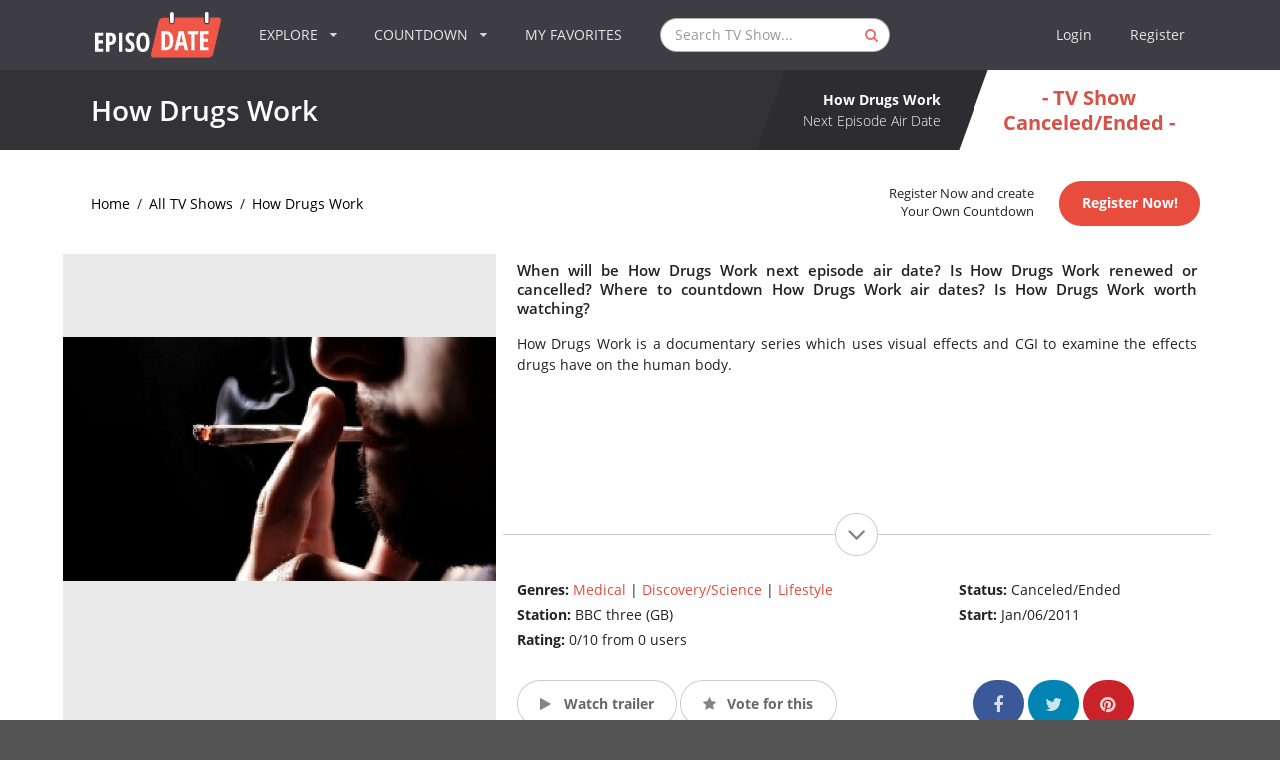

--- FILE ---
content_type: text/html; charset=utf-8
request_url: https://www.google.com/recaptcha/api2/aframe
body_size: 267
content:
<!DOCTYPE HTML><html><head><meta http-equiv="content-type" content="text/html; charset=UTF-8"></head><body><script nonce="gGixm6ud0_TkThlJJGdBHA">/** Anti-fraud and anti-abuse applications only. See google.com/recaptcha */ try{var clients={'sodar':'https://pagead2.googlesyndication.com/pagead/sodar?'};window.addEventListener("message",function(a){try{if(a.source===window.parent){var b=JSON.parse(a.data);var c=clients[b['id']];if(c){var d=document.createElement('img');d.src=c+b['params']+'&rc='+(localStorage.getItem("rc::a")?sessionStorage.getItem("rc::b"):"");window.document.body.appendChild(d);sessionStorage.setItem("rc::e",parseInt(sessionStorage.getItem("rc::e")||0)+1);localStorage.setItem("rc::h",'1769182894967');}}}catch(b){}});window.parent.postMessage("_grecaptcha_ready", "*");}catch(b){}</script></body></html>

--- FILE ---
content_type: application/javascript; charset=utf-8
request_url: https://fundingchoicesmessages.google.com/f/AGSKWxUI-1csZnWZFWyhEam6thtMXdIIq-EogmDpCO0sdDvJWKEr6-3Z-LTrEHNz6OgZejz18CPLbYt0RVQy9Axey3YUybHcnt50a-lgQ6tuOfIhIapqZ1w1-fziSdllABq4ydZ3SwPA67xCEYBAhj-3XmndZwRKerYbG9iBNRXKajIn92R4w7i9-7T_Fe27/_/adx/ads?=adsCallback&&ad_number=/ad_show?.swf?link=http
body_size: -1289
content:
window['ce50dd6f-73fe-49ec-b114-a57f18f1871c'] = true;